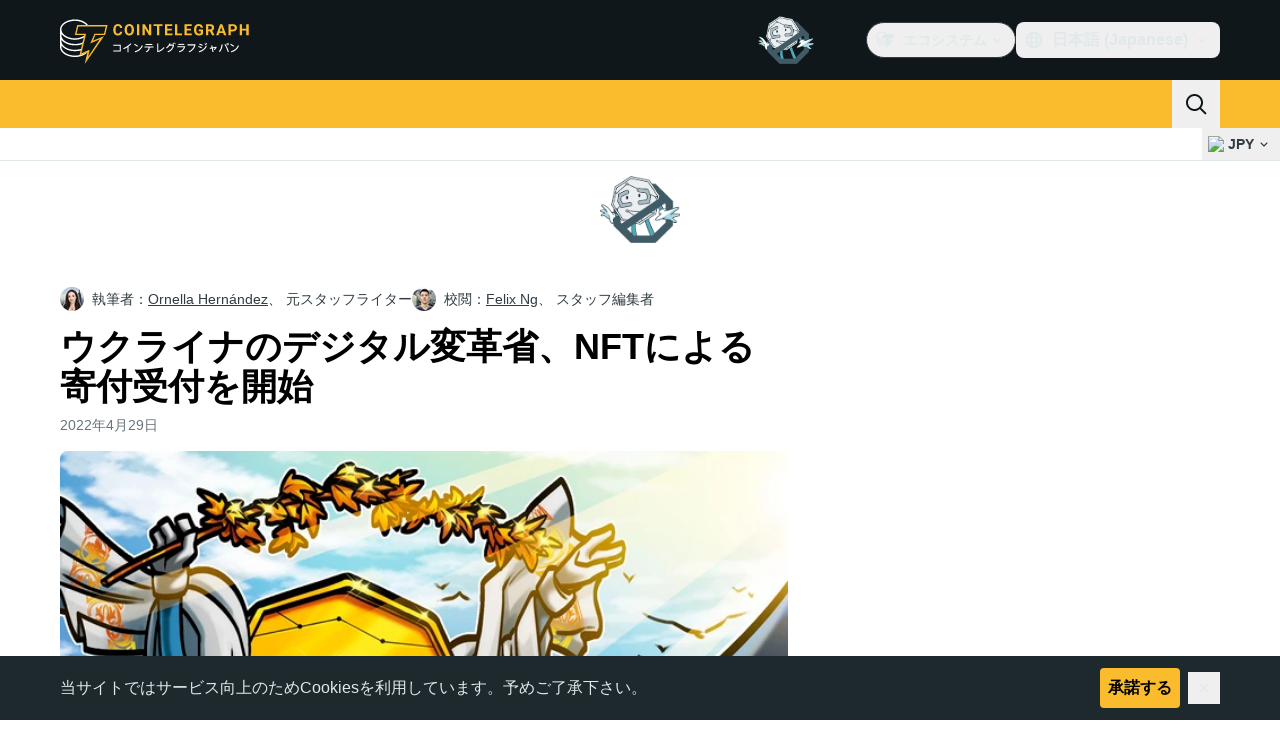

--- FILE ---
content_type: text/javascript; charset=utf-8
request_url: https://jp.cointelegraph.com/_duck/ducklings/CIR9D5xp.js
body_size: -334
content:
import{_ as c}from"./CfFt95q4.js";import{d as i,C as f,o as b,aI as u,D as a,ao as s,r as d,a8 as n,F as r,a9 as m}from"./CxW1faFM.js";try{let e=typeof window<"u"?window:typeof global<"u"?global:typeof globalThis<"u"?globalThis:typeof self<"u"?self:{},o=new e.Error().stack;o&&(e._sentryDebugIds=e._sentryDebugIds||{},e._sentryDebugIds[o]="f2d13bb2-6729-467c-978c-b5ab64354abd",e._sentryDebugIdIdentifier="sentry-dbid-f2d13bb2-6729-467c-978c-b5ab64354abd")}catch{}const p={role:"toolbar",class:"flex items-center justify-between border-b border-ct-ds-border-default bg-ct-ds-bg-1 ps-4"},_={class:"text-xl font-semibold leading-6 text-ct-ds-fg-strong","data-testid":"menu-dropdown-title"},w=i({__name:"TouchModal",props:{anchorId:{},as:{}},setup(e){const o=e,l=()=>{const t=document.querySelector(`[data-ct-modal-id="${o.anchorId}"]`);if(t&&t.getAttribute("aria-expanded")==="true"){if(typeof t.click!="function")throw new Error("data-ct-modal-id attribute must be set on clickable element");t.click()}};return(t,g)=>(b(),f(u(t.as||"div"),{class:"touch-modal fixed inset-0 z-20 h-screen overflow-y-auto overflow-x-hidden bg-ct-ds-bg-default"},{default:a(()=>[s("div",p,[s("span",_,[d(t.$slots,"title")]),n(r(c),{class:"p-3 tablet:p-4",round:"none",color:"default",variant:"ghost",size:"md","data-testid":"menu-dropdown-close",onClick:l},{default:a(()=>[n(r(m),{name:"mark-x",size:"24"})]),_:1})]),d(t.$slots,"default")]),_:3}))}});export{w as _};


--- FILE ---
content_type: text/javascript; charset=utf-8
request_url: https://jp.cointelegraph.com/_duck/ducklings/B7HGx5Z0.js
body_size: 302
content:
import{d as f,L as u,b2 as _,c as b,o as s,n as r,F as e,ao as n,a8 as i,bF as g,C as m,a9 as p,D as y,as as h,aC as w,aQ as k}from"./CxW1faFM.js";import{_ as x}from"./ZjWqx844.js";import{useLanguageOffer as v}from"./CgU7ECVP.js";import{_ as C}from"./CDipxjGX.js";import{_ as T}from"./qiaWI4Ue.js";import"./CUnWxDZu.js";import"./Ca50gH77.js";import"./Cpj37Sjv.js";import"./3hyaGlau.js";import"./tWEHdH66.js";import"./DvUT3XLe.js";import"./DC_qK6f1.js";import"./D7WMSqJ2.js";import"./BKmHD3Yc.js";import"./UPe6JM_n.js";import"./zGO6I2lu.js";import"./Df6C6vkR.js";import"./BB-GIOdK.js";import"./NWp4qcV6.js";import"./B_QCj6g0.js";import"./CfFt95q4.js";import"./CIR9D5xp.js";import"./CeTqJ11J.js";import"./Bhp69qcS.js";import"./D3-E4GRH.js";import"./DyCb33W_.js";import"./CUv1O98F.js";import"./Duec2BFk.js";import"./BsuPi9qE.js";import"./Dhnr9HiF.js";import"./CFA9E7pW.js";import"./BZ15ecHv.js";import"./BpOFTSzI.js";import"./CPeGHBu0.js";import"./DSqrB2-V.js";import"./DzBgNhIP.js";import"./TLYgCsQ6.js";import"./DKkU88ox.js";import"./v61LL52G.js";import"./BHRTUzyQ.js";import"./DUWBstWI.js";try{let a=typeof window<"u"?window:typeof global<"u"?global:typeof globalThis<"u"?globalThis:typeof self<"u"?self:{},o=new a.Error().stack;o&&(a._sentryDebugIds=a._sentryDebugIds||{},a._sentryDebugIds[o]="11da3cc5-ae3e-4f15-8bbd-8987543872ac",a._sentryDebugIdIdentifier="sentry-dbid-11da3cc5-ae3e-4f15-8bbd-8987543872ac")}catch{}const $={class:"flex w-full justify-between gap-0.5"},B=f({__name:"MobileTopBar",setup(a){const{setLanguageOfferStatus:o}=v(),t=u(!1),c=()=>{o(t.value),t.value=!t.value},l=_("new_year_theme");return(d,I)=>(s(),b("header",{"data-ct-theme":"dark",class:r(["header",{"fixed bottom-0 left-0 right-0 top-0 z-10 flex h-full w-full flex-col overflow-auto":e(t),relative:!e(t)}]),"data-testid":"mobile-header"},[n("div",{class:r(["z-[1] flex items-center gap-3 bg-ct-ds-bg-1",{"sticky top-0":e(t),[d.$style["new-year-bg"]]:e(l)}])},[n("div",$,[i(e(g),{class:"ps-3"}),i(e(x),{key:"in_mobile_header",place:"in_mobile_header","data-testid":"mobile-banner",class:"me-4 h-6 w-[72px] self-center",config:{showAdLabel:!0,adLabelPosition:"outside-right-top"}})]),i(T),n("button",{class:r(["text-ct-ds-default p-3 leading-none focus:outline-none tablet:p-4",{"bg-ct-ds-accent-primary-default":!e(t),"text-ct-ds-fg-default":e(t),"bg-ct-ds-bg-1":e(t)&&!e(l)}]),"data-testid":"mobile-header-toggle",onClick:c},[e(t)?(s(),m(e(p),{key:0,name:"mark-x",size:"24"})):(s(),m(e(p),{key:1,name:"app-menu-hamburger",size:"24"}))],2)],2),i(w,{enterFromClass:"opacity-0 ease-in",enterActiveClass:"transition",leaveActiveClass:"transition",leaveToClass:"opacity-0 ease-out"},{default:y(()=>[e(t)?(s(),m(C,{key:0,class:"mobile-menu"})):h("",!0)]),_:1})],2))}}),z={"mobile-menu":"_mobile-menu_1tis7_1","new-year-bg":"_new-year-bg_1tis7_5"},D={$style:z},ye=k(B,[["__cssModules",D]]);export{ye as default};
